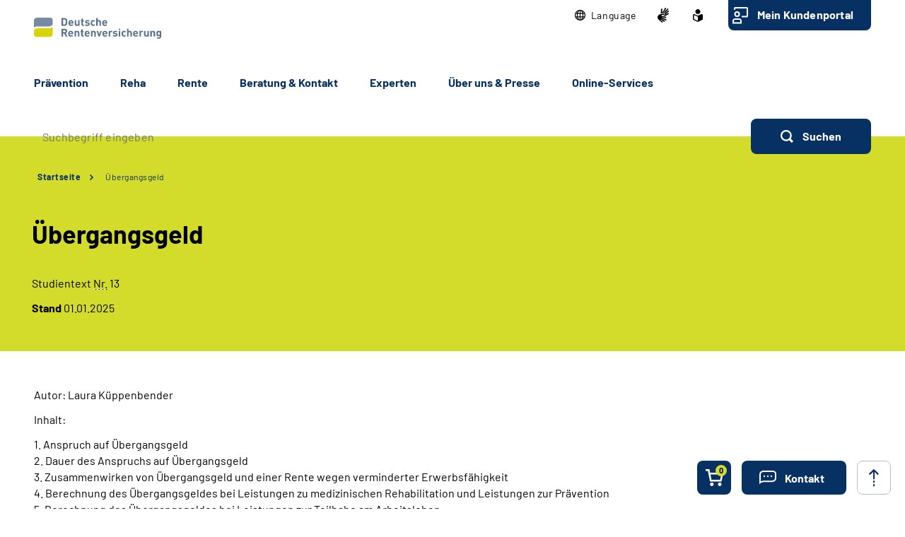

--- FILE ---
content_type: image/svg+xml;charset=UTF-8
request_url: https://www.deutsche-rentenversicherung.de/SiteGlobals/Frontend/Images/logo-small.svg?__blob=normal&v=1
body_size: 3715
content:
<svg xmlns="http://www.w3.org/2000/svg" xmlns:xlink="http://www.w3.org/1999/xlink" xmlns:serif="http://www.serif.com/" width="180" height="30" viewBox="0 0 180 30" version="1.1" xml:space="preserve" style="fill-rule:evenodd;clip-rule:evenodd;stroke-linejoin:round;stroke-miterlimit:1.41421;">
  <g>
    <path d="M0,13.912l0,-9.198c0,-3.172 1.432,-4.714 5.608,-4.714l16.21,0c3.593,0 4.724,1.253 4.724,4.307l0,3.665c0,3.465 -3.027,4.439 -6.052,4.439l-15.324,0c-1.839,-0.077 -3.654,0.451 -5.166,1.501" style="fill:#7689a6;fill-rule:nonzero;"/>
    <path d="M26.541,13.338l0,9.229c0,3.174 -1.435,4.714 -5.61,4.714l-16.21,0c-3.592,-0.001 -4.721,-1.253 -4.721,-4.306l0,-3.697c0,-3.466 3.025,-4.44 6.048,-4.44l15.325,0c1.84,0.076 3.655,-0.451 5.168,-1.5" style="fill:#d8d40a;fill-rule:nonzero;"/>
    <g>
      <path d="M100.353,11.682c-0.944,0.053 -1.875,-0.247 -2.609,-0.843c-0.774,-0.688 -1.166,-1.797 -1.166,-3.296c0,-2.545 1.364,-4.126 3.555,-4.126c2.159,0 3.555,1.516 3.555,3.863l0,0.899l-5.106,0c-0.02,0.484 0.156,0.955 0.486,1.308c0.349,0.332 0.819,0.509 1.301,0.489c0.699,0.048 1.382,-0.232 1.846,-0.757l1.24,1.192c-0.791,0.865 -1.93,1.332 -3.102,1.271Zm-0.22,-6.59c-0.582,-0.023 -1.123,0.309 -1.364,0.839c-0.12,0.274 -0.183,0.569 -0.187,0.868l3.101,0c0,-0.299 -0.065,-0.595 -0.189,-0.868c-0.235,-0.534 -0.779,-0.869 -1.361,-0.839Z" style="fill:#566f8f;fill-rule:nonzero;"/>
      <path d="M94.82,11.589l0,-5.223c0,-1.705 -0.942,-2.948 -2.728,-2.948c-0.739,-0.001 -1.447,0.302 -1.957,0.837l0,-3.707l-2.034,0l0,11.041l2.037,0l0,-4.931c-0.007,-0.054 -0.011,-0.108 -0.011,-0.162c0,-0.694 0.571,-1.265 1.265,-1.265c0.02,0 0.04,0 0.059,0.001c0.024,-0.001 0.048,-0.002 0.071,-0.002c0.698,0 1.271,0.574 1.271,1.271c0,0.053 -0.003,0.105 -0.009,0.157l0,4.931l2.036,0Z" style="fill:#566f8f;fill-rule:nonzero;"/>
      <path d="M86.58,10.581l-1.38,-1.349c-0.315,0.404 -0.8,0.639 -1.313,0.635c-0.447,0.017 -0.877,-0.178 -1.159,-0.525c-0.354,-0.53 -0.515,-1.165 -0.455,-1.799c-0.061,-0.629 0.099,-1.26 0.452,-1.784c0.281,-0.349 0.712,-0.545 1.16,-0.527c0.512,-0.003 0.998,0.232 1.313,0.636l1.379,-1.364c-0.697,-0.734 -1.679,-1.131 -2.69,-1.087c-1.632,0 -3.653,0.853 -3.653,4.126c0,3.273 2.021,4.138 3.653,4.138c1.014,0.041 1.997,-0.361 2.692,-1.1" style="fill:#566f8f;fill-rule:nonzero;"/>
      <path d="M78.938,9.047c0,-1.364 -0.818,-2.217 -2.431,-2.373l-1.285,-0.12c-0.722,-0.068 -0.847,-0.409 -0.847,-0.699c0,-0.405 0.348,-0.778 1.159,-0.778c0.677,-0.049 1.349,0.145 1.896,0.545l1.253,-1.258c-0.876,-0.707 -1.992,-1.046 -3.113,-0.947c-1.661,0 -3.149,0.9 -3.149,2.575c0,1.488 0.907,2.125 2.379,2.264l1.284,0.124c0.645,0.063 0.864,0.341 0.864,0.744c0,0.606 -0.737,0.837 -1.441,0.837c-0.798,0.049 -1.584,-0.225 -2.179,-0.759l-1.328,1.318c1.03,1.023 2.189,1.159 3.473,1.159c1.928,0 3.465,-0.852 3.465,-2.635" style="fill:#566f8f;fill-rule:nonzero;"/>
      <path d="M70.649,11.589l0,-1.709l-0.736,0c-0.026,0.003 -0.053,0.004 -0.079,0.004c-0.348,0 -0.635,-0.286 -0.635,-0.634c0,-0.033 0.003,-0.066 0.008,-0.098l0,-3.874l1.442,0l0,-1.536l-1.442,0l0,-2.387l-2.036,0l0,2.387l-0.86,0l0,1.536l0.86,0l0,4.001c-0.002,0.039 -0.003,0.077 -0.003,0.115c0,1.208 0.994,2.201 2.201,2.201c0.056,0 0.113,-0.002 0.169,-0.006l1.111,0Z" style="fill:#566f8f;fill-rule:nonzero;"/>
      <path d="M64.462,11.589l0,-8.08l-2.037,0l0,4.886c0.006,0.053 0.01,0.107 0.01,0.161c0,0.72 -0.593,1.313 -1.313,1.313c-0.02,0 -0.041,-0.001 -0.061,-0.002c-0.018,0.001 -0.036,0.001 -0.053,0.001c-0.716,0 -1.306,-0.589 -1.306,-1.305c0,-0.056 0.004,-0.112 0.011,-0.168l0,-4.886l-2.037,0l0,5.168c-0.061,0.847 0.241,1.682 0.832,2.293c0.522,0.485 1.217,0.741 1.929,0.712c0.763,0.01 1.498,-0.292 2.033,-0.835l0,0.742l1.992,0Z" style="fill:#566f8f;fill-rule:nonzero;"/>
      <path d="M52.583,11.682c-0.944,0.053 -1.875,-0.247 -2.609,-0.843c-0.773,-0.688 -1.165,-1.797 -1.165,-3.296c0,-2.545 1.364,-4.126 3.554,-4.126c2.16,0 3.556,1.516 3.556,3.863l0,0.899l-5.106,0c-0.019,0.484 0.156,0.955 0.486,1.308c0.349,0.332 0.818,0.509 1.299,0.489c0.699,0.044 1.381,-0.235 1.849,-0.757l1.237,1.192c-0.79,0.867 -1.93,1.334 -3.101,1.271Zm-0.22,-6.59c-0.582,-0.03 -1.126,0.305 -1.36,0.839c-0.122,0.274 -0.186,0.569 -0.19,0.868l3.101,0c-0.003,-0.299 -0.067,-0.594 -0.187,-0.868c-0.237,-0.533 -0.781,-0.868 -1.364,-0.839Z" style="fill:#566f8f;fill-rule:nonzero;"/>
      <path d="M43.051,11.589l-4.029,0l0,-11.041l4.029,0c1.081,-0.055 2.14,0.324 2.941,1.053c1.149,1.139 1.14,2.532 1.131,4.007l0,0.828c0.009,1.524 0.018,2.962 -1.131,4.098c-0.8,0.73 -1.86,1.11 -2.941,1.055Zm-1.851,-9.12l0,7.198l1.647,0c0.619,0.043 1.224,-0.21 1.628,-0.681c0.403,-0.491 0.468,-1.276 0.468,-2.964c0,-1.727 -0.068,-2.384 -0.468,-2.869c-0.404,-0.471 -1.009,-0.725 -1.628,-0.682l-1.647,-0.002Z" style="fill:#566f8f;fill-rule:nonzero;"/>
      <path d="M176.415,29.818c-1.093,0.088 -2.173,-0.298 -2.963,-1.06l1.272,-1.268c0.42,0.424 1.001,0.649 1.597,0.62c0.035,0.002 0.07,0.003 0.104,0.003c0.848,0 1.546,-0.697 1.546,-1.545c0,-0.045 -0.002,-0.089 -0.006,-0.134l0,-0.824c-0.488,0.556 -1.208,0.853 -1.946,0.806c-0.715,0.026 -1.413,-0.23 -1.941,-0.713c-0.771,-0.761 -0.83,-1.81 -0.83,-3.21c0,-1.389 0.059,-2.431 0.83,-3.196c0.536,-0.48 1.238,-0.735 1.958,-0.711c0.761,-0.048 1.5,0.269 1.99,0.852l0,-0.759l1.973,0l0,7.787c0.021,0.9 -0.331,1.77 -0.972,2.403c-0.713,0.645 -1.651,0.985 -2.612,0.949Zm0.2,-9.418c-1.228,0 -1.332,1.08 -1.332,2.093c0,1.013 0.103,2.114 1.332,2.114c1.186,0 1.35,-1.015 1.35,-2.114c0.028,-0.492 -0.048,-0.986 -0.222,-1.447c-0.202,-0.431 -0.655,-0.69 -1.128,-0.646Z" style="fill:#566f8f;fill-rule:nonzero;"/>
      <path d="M171.381,26.76l0,-5.165c0.066,-0.848 -0.234,-1.685 -0.824,-2.298c-0.524,-0.485 -1.22,-0.741 -1.932,-0.711c-0.763,-0.009 -1.498,0.292 -2.035,0.834l0,-0.741l-1.989,0l0,8.081l2.035,0l0,-4.887c-0.006,-0.052 -0.009,-0.104 -0.009,-0.156c0,-0.723 0.595,-1.318 1.317,-1.318c0.019,0 0.037,0 0.056,0.001c0.018,-0.001 0.036,-0.001 0.054,-0.001c0.716,0 1.305,0.589 1.305,1.305c0,0.057 -0.003,0.113 -0.011,0.169l0,4.887l2.033,0Z" style="fill:#566f8f;fill-rule:nonzero;"/>
      <path d="M162.478,26.76l0,-8.081l-2.038,0l0,4.884c0.007,0.053 0.01,0.107 0.01,0.16c0,0.722 -0.593,1.315 -1.315,1.315c-0.019,0 -0.039,0 -0.058,-0.001c-0.018,0.001 -0.036,0.001 -0.054,0.001c-0.716,0 -1.304,-0.589 -1.304,-1.305c0,-0.057 0.003,-0.113 0.011,-0.17l0,-4.884l-2.037,0l0,5.164c-0.064,0.849 0.239,1.685 0.832,2.296c0.52,0.487 1.214,0.744 1.925,0.713c0.765,0.01 1.502,-0.292 2.04,-0.837l0,0.744l1.988,0.001Z" style="fill:#566f8f;fill-rule:nonzero;"/>
      <path d="M143.998,26.853c-0.945,0.053 -1.876,-0.247 -2.611,-0.843c-0.774,-0.689 -1.167,-1.799 -1.167,-3.299c0,-2.545 1.364,-4.125 3.56,-4.125c2.161,0 3.557,1.516 3.557,3.861l0,0.902l-5.11,0c-0.02,0.483 0.156,0.954 0.487,1.307c0.349,0.332 0.819,0.508 1.301,0.489c0.7,0.046 1.382,-0.234 1.847,-0.758l1.237,1.195c-0.79,0.867 -1.93,1.334 -3.101,1.271Zm-0.218,-6.594c-0.582,-0.026 -1.124,0.307 -1.364,0.838c-0.122,0.274 -0.187,0.569 -0.191,0.869l3.106,0c-0.003,-0.299 -0.067,-0.595 -0.188,-0.869c-0.238,-0.532 -0.781,-0.865 -1.363,-0.838Z" style="fill:#566f8f;fill-rule:nonzero;"/>
      <path d="M138.464,26.76l0,-5.227c0,-1.705 -0.939,-2.947 -2.724,-2.947c-0.739,-0.001 -1.447,0.301 -1.959,0.834l0,-3.703l-2.037,0l0,11.043l2.037,0l0,-4.932c-0.007,-0.054 -0.01,-0.108 -0.01,-0.161c0,-0.696 0.572,-1.268 1.268,-1.268c0.019,0 0.038,0 0.058,0.001c0.023,-0.001 0.047,-0.002 0.07,-0.002c0.697,0 1.27,0.573 1.27,1.27c0,0.053 -0.003,0.107 -0.01,0.16l0,4.932l2.037,0Z" style="fill:#566f8f;fill-rule:nonzero;"/>
      <path d="M130.227,25.752l-1.376,-1.349c-0.317,0.403 -0.804,0.638 -1.317,0.635c-0.448,0.017 -0.878,-0.179 -1.16,-0.526c-0.353,-0.53 -0.513,-1.166 -0.454,-1.801c-0.06,-0.629 0.1,-1.26 0.454,-1.784c0.281,-0.349 0.712,-0.544 1.159,-0.527c0.514,-0.003 1,0.233 1.317,0.637l1.376,-1.364c-0.697,-0.735 -1.681,-1.131 -2.693,-1.086c-1.629,0 -3.648,0.852 -3.648,4.124c0,3.273 2.019,4.142 3.648,4.142c1.015,0.041 1.999,-0.361 2.694,-1.101" style="fill:#566f8f;fill-rule:nonzero;"/>
      <rect x="120.016" y="18.679" width="2.035" height="8.081" style="fill:#566f8f;fill-rule:nonzero;"/>
      <rect x="119.983" y="15.653" width="2.082" height="1.645" style="fill:#566f8f;fill-rule:nonzero;"/>
      <path d="M118.306,24.216c0,-1.364 -0.811,-2.219 -2.422,-2.373l-1.286,-0.123c-0.724,-0.065 -0.848,-0.406 -0.848,-0.699c0,-0.403 0.345,-0.776 1.159,-0.776c0.676,-0.05 1.349,0.142 1.896,0.542l1.252,-1.256c-0.878,-0.706 -1.996,-1.044 -3.118,-0.945c-1.66,0 -3.146,0.899 -3.146,2.573c0,1.49 0.909,2.127 2.38,2.267l1.285,0.123c0.643,0.061 0.862,0.341 0.862,0.75c0,0.604 -0.737,0.833 -1.443,0.833c-0.797,0.048 -1.581,-0.226 -2.175,-0.761l-1.332,1.317c1.032,1.023 2.192,1.165 3.478,1.165c1.928,0 3.46,-0.855 3.46,-2.637" style="fill:#566f8f;fill-rule:nonzero;"/>
      <path d="M111.343,18.995c-0.447,-0.291 -0.975,-0.435 -1.509,-0.409c-0.774,-0.009 -1.518,0.305 -2.051,0.867l0,-0.774l-1.988,0l0,8.081l2.036,0l0,-4.87c-0.005,-0.047 -0.007,-0.094 -0.007,-0.142c0,-0.73 0.592,-1.334 1.322,-1.348c0.294,-0.013 0.583,0.077 0.818,0.253l1.379,-1.658Z" style="fill:#566f8f;fill-rule:nonzero;"/>
      <path d="M154.736,18.995c-0.447,-0.292 -0.976,-0.435 -1.509,-0.409c-0.773,-0.009 -1.515,0.306 -2.046,0.867l0,-0.774l-1.994,0l0,8.081l2.036,0l0,-4.87c-0.005,-0.047 -0.008,-0.095 -0.008,-0.143c0,-0.73 0.594,-1.334 1.324,-1.347c0.293,-0.012 0.582,0.077 0.818,0.253l1.379,-1.658Z" style="fill:#566f8f;fill-rule:nonzero;"/>
      <path d="M100.604,26.853c-0.944,0.054 -1.875,-0.247 -2.61,-0.843c-0.773,-0.689 -1.165,-1.799 -1.165,-3.299c0,-2.545 1.364,-4.125 3.554,-4.125c2.161,0 3.557,1.516 3.557,3.861l0,0.902l-5.109,0c-0.019,0.483 0.157,0.954 0.487,1.307c0.35,0.332 0.821,0.508 1.303,0.489c0.699,0.046 1.381,-0.234 1.846,-0.758l1.24,1.195c-0.791,0.867 -1.931,1.333 -3.103,1.271Zm-0.221,-6.594c-0.582,-0.029 -1.126,0.305 -1.363,0.838c-0.119,0.275 -0.184,0.57 -0.19,0.869l3.106,0c-0.004,-0.299 -0.067,-0.595 -0.188,-0.869c-0.241,-0.53 -0.783,-0.863 -1.365,-0.838Z" style="fill:#566f8f;fill-rule:nonzero;"/>
      <path d="M96.109,18.679l-2.148,0l-1.642,4.993l-1.66,-4.993l-2.149,0l3.009,8.081l1.598,0l2.992,-8.081Z" style="fill:#566f8f;fill-rule:nonzero;"/>
      <path d="M87.431,26.76l0,-5.165c0.064,-0.849 -0.239,-1.686 -0.831,-2.298c-0.522,-0.485 -1.216,-0.741 -1.927,-0.711c-0.764,-0.01 -1.499,0.292 -2.037,0.834l0,-0.741l-1.986,0l0,8.081l2.036,0l0,-4.887c-0.007,-0.053 -0.01,-0.106 -0.01,-0.159c0,-0.722 0.594,-1.315 1.315,-1.315c0.02,0 0.039,0 0.059,0.001c0.016,0 0.033,-0.001 0.049,-0.001c0.718,0 1.308,0.59 1.308,1.308c0,0.055 -0.004,0.111 -0.011,0.166l0,4.887l2.035,0Z" style="fill:#566f8f;fill-rule:nonzero;"/>
      <path d="M75.458,26.853c-0.945,0.054 -1.876,-0.247 -2.611,-0.843c-0.772,-0.689 -1.165,-1.799 -1.165,-3.299c0,-2.545 1.364,-4.125 3.555,-4.125c2.159,0 3.554,1.516 3.554,3.861l0,0.902l-5.105,0c-0.019,0.483 0.156,0.954 0.486,1.307c0.348,0.332 0.818,0.508 1.299,0.489c0.7,0.05 1.386,-0.23 1.849,-0.758l1.243,1.195c-0.793,0.866 -1.933,1.333 -3.105,1.271Zm-0.221,-6.594c-0.582,-0.027 -1.125,0.307 -1.364,0.838c-0.121,0.274 -0.186,0.57 -0.19,0.869l3.103,0c-0.004,-0.299 -0.068,-0.595 -0.188,-0.869c-0.241,-0.529 -0.78,-0.861 -1.361,-0.838Z" style="fill:#566f8f;fill-rule:nonzero;"/>
      <path d="M70.321,26.76l0,-1.705l-0.738,0c-0.026,0.003 -0.052,0.005 -0.079,0.005c-0.348,0 -0.634,-0.287 -0.634,-0.635c0,-0.033 0.002,-0.065 0.008,-0.098l0,-3.879l1.443,0l0,-1.535l-1.444,0l0,-2.392l-2.034,0l0,2.392l-0.862,0l0,1.535l0.862,0l0,4.001c-0.003,0.039 -0.004,0.077 -0.004,0.116c0,1.207 0.994,2.201 2.201,2.201c0.056,0 0.112,-0.002 0.168,-0.006l1.113,0Z" style="fill:#566f8f;fill-rule:nonzero;"/>
      <path d="M64.227,26.76l0,-5.165c0.063,-0.85 -0.241,-1.687 -0.834,-2.298c-0.521,-0.486 -1.216,-0.742 -1.927,-0.711c-0.764,-0.01 -1.501,0.292 -2.039,0.834l0,-0.741l-1.985,0l0,8.081l2.038,0l0,-4.887c-0.006,-0.053 -0.01,-0.106 -0.01,-0.16c0,-0.721 0.593,-1.314 1.314,-1.314c0.02,0 0.04,0 0.06,0.001c0.017,0 0.034,-0.001 0.051,-0.001c0.717,0 1.307,0.59 1.307,1.307c0,0.056 -0.004,0.112 -0.011,0.167l0,4.887l2.036,0Z" style="fill:#566f8f;fill-rule:nonzero;"/>
      <path d="M52.253,26.853c-0.944,0.054 -1.876,-0.247 -2.611,-0.843c-0.773,-0.689 -1.165,-1.799 -1.165,-3.299c0,-2.545 1.364,-4.125 3.554,-4.125c2.161,0 3.557,1.516 3.557,3.861l0,0.902l-5.106,0c-0.019,0.483 0.157,0.954 0.487,1.307c0.35,0.332 0.819,0.508 1.301,0.489c0.699,0.048 1.382,-0.232 1.845,-0.758l1.236,1.195c-0.788,0.867 -1.927,1.334 -3.098,1.271Zm-0.222,-6.594c-0.582,-0.024 -1.123,0.308 -1.364,0.838c-0.119,0.275 -0.182,0.57 -0.186,0.869l3.101,0c-0.004,-0.299 -0.067,-0.594 -0.186,-0.869c-0.238,-0.533 -0.782,-0.867 -1.365,-0.838Z" style="fill:#566f8f;fill-rule:nonzero;"/>
      <path d="M41.204,26.761l-2.182,0l0,-11.044l4.371,0c0.983,-0.037 1.942,0.323 2.659,0.997c0.625,0.634 0.97,1.493 0.955,2.383c0.036,1.305 -0.793,2.488 -2.032,2.9l2.489,4.762l-2.523,0l-2.174,-4.404l-1.563,0l0,4.406Zm0,-9.123l0,2.92l2.046,0c0.046,0.005 0.092,0.007 0.139,0.007c0.792,0 1.443,-0.652 1.443,-1.444c0,-0.007 0,-0.015 0,-0.023c0,-0.008 0,-0.016 0,-0.023c0,-0.792 -0.651,-1.443 -1.443,-1.443c-0.046,0 -0.093,0.002 -0.139,0.006l-2.046,0Z" style="fill:#566f8f;fill-rule:nonzero;"/>
    </g>
  </g>
</svg>
